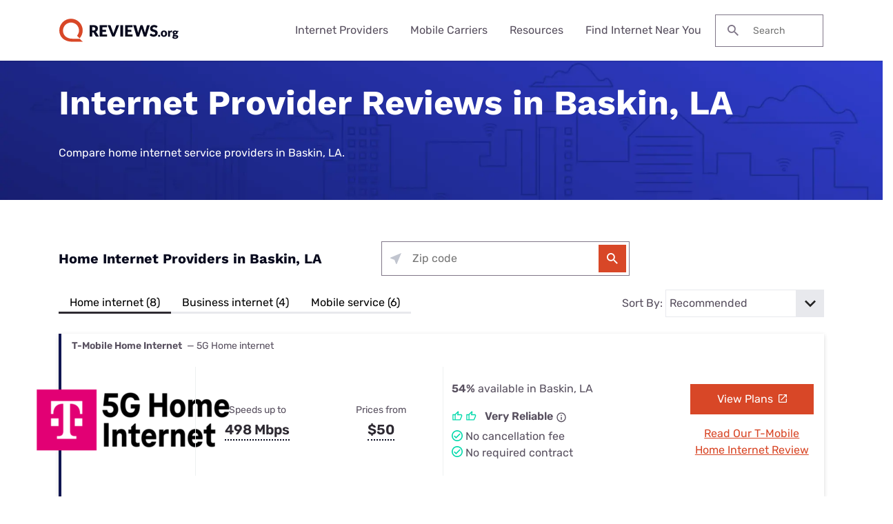

--- FILE ---
content_type: image/svg+xml
request_url: https://cloud.clearlink.services/logos/sparklight.svg
body_size: 1799
content:
<svg width="320" height="130" viewBox="0 0 320 130" fill="none" xmlns="http://www.w3.org/2000/svg">
<path d="M213.811 88.2927V61.7811C213.802 61.6062 213.867 61.4355 213.99 61.3108C214.114 61.1862 214.284 61.1193 214.46 61.1266H222.194V87.6382C222.19 87.9978 221.898 88.2882 221.537 88.2927H213.811ZM222.519 53.8524C222.603 55.0695 222.155 56.2635 221.289 57.1261C220.423 57.9888 219.225 58.4356 218.003 58.3511C216.172 58.3544 214.519 57.2576 213.816 55.5727C213.114 53.8878 213.501 51.9473 214.795 50.6573C216.09 49.3672 218.038 48.9821 219.73 49.6819C221.421 50.3816 222.522 52.028 222.519 53.8524ZM150.257 61.1597L157.608 61.1763L158.041 65.0287C159.591 62.2104 162.61 60.5095 165.833 60.6378C166.292 60.599 166.754 60.6554 167.189 60.8035L165.883 69.0883C165.383 68.979 164.873 68.9235 164.361 68.9226C160.17 68.9226 157.991 71.6318 157.991 76.2962V87.6713C157.987 88.0309 157.695 88.3214 157.334 88.3258H149.6V61.8142C149.592 61.6386 149.659 61.4679 149.784 61.3436C149.909 61.2193 150.08 61.1526 150.257 61.1597ZM199.59 88.2927V50.3562C199.598 50.176 199.679 50.0065 199.813 49.8853C199.947 49.7641 200.124 49.701 200.305 49.71H207.981V87.6382C207.989 87.8139 207.922 87.9845 207.797 88.1088C207.672 88.2331 207.501 88.2998 207.324 88.2927H199.59ZM300.885 67.7296L300.852 77.8703C300.852 80.9689 301.725 82.543 304.445 82.543C305.677 82.5419 306.885 82.2037 307.937 81.5654L310 87.3151C307.816 88.6698 305.278 89.3501 302.706 89.2703C295.571 89.2703 292.469 85.3847 292.469 77.9283V53.5708C292.473 53.2143 292.76 52.9251 293.117 52.9163H300.852V61.1597H309.168V61.4911L306.931 67.7296H300.885ZM178.516 49.7094V71.143L187.066 61.168H196.272V61.8225L185.926 73.4213L196.871 87.2074C196.999 87.3815 197.074 87.5885 197.087 87.8039C197.087 88.127 196.871 88.2927 196.438 88.2927H187.772L178.516 76.0311V87.6299C178.512 87.9864 178.225 88.2755 177.867 88.2844H170.133V50.3562C170.129 50.1835 170.195 50.0164 170.318 49.8942C170.441 49.772 170.608 49.7054 170.782 49.7094H178.516ZM268.916 49.71L268.925 64.6228C270.811 61.8851 273.987 60.3173 277.316 60.4804C283.894 60.4804 287.296 64.7471 287.329 71.5241V87.6796C287.336 87.8553 287.269 88.0259 287.145 88.1502C287.02 88.2745 286.849 88.3412 286.672 88.3341H278.996V73.5787C278.996 69.5689 277.632 67.7793 274.638 67.7793C270.829 67.7793 269.033 70.3891 269.033 74.8878V87.6299C269.027 87.8116 268.947 87.9832 268.813 88.1062C268.678 88.2292 268.5 88.2934 268.318 88.2844H260.641V50.3562C260.637 50.182 260.705 50.0136 260.829 49.8911C260.954 49.7686 261.124 49.7031 261.299 49.71H268.916ZM61.9771 59.5939V59.5773C61.9771 62.2285 63.7152 63.2061 70.7426 65.269C77.4956 67.274 80.9304 70.4222 80.9304 76.7684C80.9304 84.2828 75.1587 89.2537 66.4929 89.2537C60.6054 89.3587 54.9347 87.0421 50.8163 82.8495L56.4466 76.785C59.2908 79.8504 62.7754 81.5074 66.4264 81.5074C69.8528 81.5074 71.9236 80.0989 71.9236 77.4395C71.9236 74.7801 70.1854 73.8024 63.158 71.7395C56.405 69.7926 52.9703 66.3709 52.9703 60.5135C52.9703 53.2394 58.2596 48.6827 66.5345 48.6827C71.6557 48.5248 76.6303 50.3992 80.3648 53.8939L75.3749 59.4282C72.3228 56.8764 70.0357 55.9568 66.8256 55.9568C63.8316 55.9568 61.9771 57.3652 61.9771 59.5939ZM136.152 88.2927L135.794 84.6888C133.998 87.5305 131.004 88.8312 127.295 88.8312C121.199 88.8312 116.409 84.5976 116.409 75.8654C116.409 66.3626 122.505 60.5628 132.31 60.5628C136.317 60.5514 140.296 61.2326 144.069 62.5764V87.6382C144.076 87.8124 144.01 87.9816 143.887 88.1057C143.764 88.2297 143.595 88.2974 143.421 88.2927H136.152ZM129.948 81.6731C133.981 81.6731 135.828 78.9556 135.828 74.5647V68.0527C134.612 67.5968 133.316 67.3938 132.019 67.4562C127.278 67.4562 124.833 70.6542 124.833 75.1612C124.833 79.8835 127.012 81.6731 129.948 81.6731ZM98.5696 88.8312C96.6708 88.8477 94.7924 88.44 93.0724 87.6382V99.6016C93.0479 99.951 92.7665 100.228 92.4154 100.248H84.7393V61.7811C84.7322 61.6054 84.7991 61.4348 84.9239 61.3105C85.0487 61.1862 85.22 61.1195 85.3963 61.1266H92.7481L93.1307 64.7636C95.1433 61.7065 98.4615 60.6212 101.73 60.6212C109.572 60.6212 112.899 66.694 112.899 73.645C112.899 82.2033 107.452 88.8312 98.5696 88.8312ZM93.0724 75.0369V80.7037C94.3792 81.5533 95.9216 81.9708 97.4802 81.8968C101.68 81.8968 104.508 79.5356 104.508 74.4404C104.508 70.3145 102.819 67.7131 99.2267 67.7131C95.085 67.7131 93.0724 70.3725 93.0724 75.0369ZM239.676 93.8767L239.659 93.8436C244.291 93.8436 246.47 91.8386 246.47 87.9282V84.7882C244.682 87.6299 241.905 88.9306 238.154 88.9306C231.891 88.9306 227.093 84.7053 227.093 76.0725C227.093 66.8514 233.197 60.6709 242.836 60.6709C246.898 60.6433 250.934 61.3218 254.762 62.6758V87.5305C254.762 96.3705 249.747 100.712 240.333 100.712C236.48 100.769 232.674 99.8543 229.272 98.0523L231.509 91.4907C233.928 93.0878 236.774 93.9195 239.676 93.8767ZM246.545 74.6724V68.1604C245.33 67.7052 244.033 67.5022 242.736 67.5639C237.996 67.5639 235.542 70.7702 235.542 75.2689C235.542 79.9912 237.721 81.7808 240.665 81.7808C244.691 81.7808 246.545 79.0633 246.545 74.6724Z" fill="#4C5458"/>
<path d="M45.6539 30.2621C45.8479 29.707 45.5593 29.0988 45.0072 28.8993L37.8933 26.2816C37.3404 26.1022 36.74 26.3571 36.4838 26.88L10.0516 99.7505C9.87577 100.289 10.1636 100.87 10.6983 101.055L17.8121 103.723C18.0716 103.809 18.3548 103.789 18.5991 103.666C18.8434 103.542 19.0286 103.327 19.1138 103.066L45.6539 30.2621Z" fill="#8D3B90"/>
</svg>
